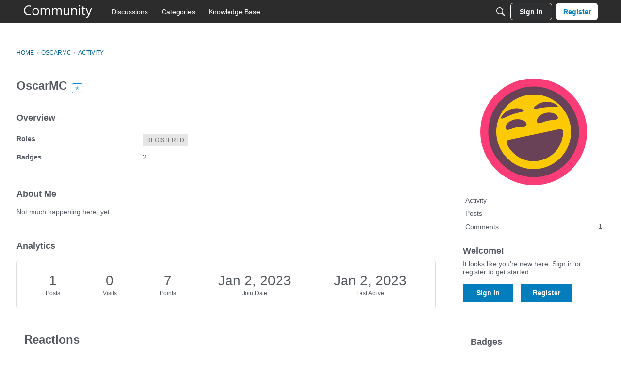

--- FILE ---
content_type: application/x-javascript
request_url: https://community.microcenter.com/dist/v2/forum/entries/addons/badges/forum.Ijrw-Hm7.min.js
body_size: -113
content:
import{o as l,l as a,i}from"../../../vendor/vendor/react-core.DB6kRN5F.min.js";import{f as m,bI as r,M as o}from"../../forum.2E1tBM_y.min.js";import{b as c}from"../../../chunks/addons/badges/Badge.variables.Da2WRI7n.min.js";const b=m(()=>{const{list:s,listItem:t}=r(c()),e={...o.margin({top:6})},n={...o.margin({right:20,bottom:20})};l({[`.Panel .${s}`]:a(s,i(e,"")),[`.Panel .${t}`]:a(t,i(n,""))})});b();


--- FILE ---
content_type: application/x-javascript
request_url: https://community.microcenter.com/dist/v2/forum/entries/addons/Zendesk/forum.Cj5r75hb.min.js
body_size: -131
content:
const __vite__mapDeps=(i,m=__vite__mapDeps,d=(m.f||(m.f=["../../../chunks/addons/lavendersun/forum.ygDCXjQl.css"])))=>i.map(i=>d[i]);
import{b4 as e,_ as r}from"../../forum.2E1tBM_y.min.js";e("zendesk-article",()=>r(()=>import("../../../chunks/addons/Zendesk/customConvertToZendeskArticleContext.-LbColNR.min.js"),__vite__mapDeps([0]),import.meta.url).then(t=>t.customConvertToZendeskArticleContext));
